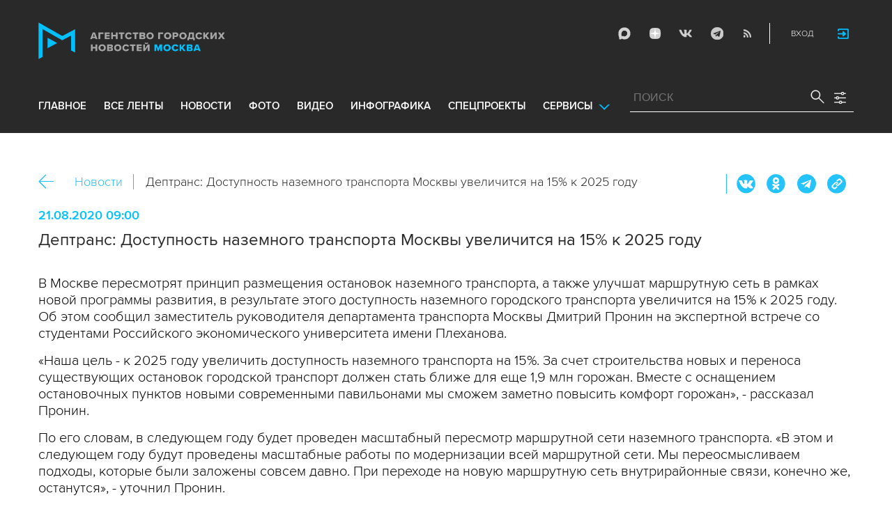

--- FILE ---
content_type: text/html; charset=utf-8
request_url: https://www.mskagency.ru/materials/3034351
body_size: 13721
content:
<!DOCTYPE html>
<html xmlns="http://www.w3.org/1999/xhtml" xml:lang="ru" lang="ru">
<head>
  <title>Дептранс: Доступность наземного транспорта Москвы увеличится на 15% к 2025 году - Агентство городских новостей «Москва» - информационное агентство</title>
  <link href="/favicon.ico" rel="icon" type="image/x-icon"/>
  <meta http-equiv="Content-Language" content="ru"/>

  <meta name="title" content="Дептранс: Доступность наземного транспорта Москвы увеличится на 15% к 2025 году - Агентство городских новостей «Москва» - информационное агентство">

    <link rel="canonical" href="https://www.mskagency.ru/materials/3034351"/>
  <meta name="keywords" content="Москва, Остановки, транспорт"/>
  <meta name="description" content="Дептранс: Доступность наземного транспорта Москвы увеличится на 15% к 2025 году" />
  <meta property="og:title" content="Дептранс: Доступность наземного транспорта Москвы увеличится на 15% к 2025 году" />
  <meta property="og:locale" content="ru_RU" />
  <meta property="og:type" content="article" />
    <meta property="og:description" content="В Москве пересмотрят принцип размещения остановок наземного транспорта, а также улучшат маршрутную сеть в рамках новой программы развития, в результате этого доступность наземного городского транспорта увеличится на 15% к 2025 году. Об этом сообщил заместитель руководителя департамента транспорта Москвы Дмитрий Пронин на экспертной встрече со студентами Российского экономического университета имени Плеханова.
«Наша цель - к 2025 году увеличить доступность наземного транспорта на 15%. За счет строительства новых и переноса существующих остановок городской транспорт должен стать ближе для еще 1,9 млн горожан. Вместе с оснащением остановочных пунктов новыми современными павильонами мы сможем заметно повысить комфорт горожан», - рассказал Пронин.
По его словам, в следующем году будет проведен масштабный пересмотр маршрутной сети наземного транспорта. «В этом и следующем году будут проведены масштабные работы по модернизации всей маршрутной сети. Мы переосмысливаем подходы, которые были заложены совсем давно. При переходе на новую маршрутную сеть внутрирайонные связи, конечно же, останутся», - уточнил Пронин.
В свою очередь присутствовавшие на встрече транспортные эксперты отметили, что в ходе сбора предложений от горожан очень много идей было именно по развитию сети городского наземного транспорта." />
  
  <meta property="og:image" content="https://www.mskagency.ru/i/social_logo_700.png" />
  <meta property="og:image:width" content="700" />
  <meta property="og:image:height" content="370" />
  <meta property="twitter:card" content="summary_large_image" />
  <meta property="twitter:image" content="https://www.mskagency.ru/i/social_logo_700.png" />
  <meta property="twitter:image:width" content="700" />
  <meta property="twitter:image:height" content="370" />
  <meta property="og:url" content="https://www.mskagency.ru/materials/3034351" />
  <meta property="twitter:title" content="Дептранс: Доступность наземного транспорта Москвы увеличится на 15% к 2025 году" />
  <meta property="twitter:site" content="@mskagency" />
  <meta property="twitter:url" content="https://www.mskagency.ru/materials/3034351" />



  <meta charset="utf-8">
  <meta http-equiv="X-UA-Compatible" content="IE=edge">
  <meta name="author" content="">


  <meta name="viewport" content="width=device-width, initial-scale=1.0, user-scalable=0">
  <meta http-equiv="Content-Type" content="text/html; charset=utf-8" />
  <meta name="format-detection" content="telephone=no" />

    <link rel="preload" href="/fonts/ProximaNova-Regular.woff2" as="font" type="font/woff" crossorigin="anonymous">
    <link rel="preload" href="/fonts/ProximaNova-Semibold.woff2" as="font" type="font/woff" crossorigin="anonymous">
    <link rel="preload" href="/fonts/ProximaNova-Bold.woff2" as="font" type="font/woff" crossorigin="anonymous">
    
    <link as="style" href="/css/fonts.css?v=1768565366" rel="preload" />
    <link rel="stylesheet" href="/css/fonts.css?v=1768565366" />
    <link as="style" href="/css/style_19.css?v=1768565366" rel="preload" />
    <link rel="stylesheet" href="/css/style_19.css?v=1768565366" />

    <link rel="stylesheet" href="/css/adaptive_1280.css?v=1768565366" />


  <link rel="stylesheet" type="text/css" href="/js_19/slick/slick.css"/>
  <link rel="stylesheet" type="text/css" href="/js_19/jquery.modal/jquery.modal.css"/>

  <script src="/js_19/jquery-3.4.1.min.js?v=1768565366" type="text/javascript"></script>
  <script src="/js_19/jquery.maskedinput.min.js?v=1768565366"></script>
  <script src="/js_19/slick/slick.min.js?v=1768565366" type="text/javascript"></script>
  <script src="/js_19/infinite-scroll.pkgd.min.js?v=1768565366" type="text/javascript"></script>
  <script src="/js_19/jquery.modal/jquery.modal.js?v=1768565366" type="text/javascript"></script>
  <script src="/js_19/scripts.js?v=1768565366" type="text/javascript"></script>


  <link rel="stylesheet" href="/css/jcarousel-tango-skin.css" type="text/css" media="all" />

  <script src="/js/jquery.cookie.js?v=1768565366" type="text/javascript"></script>
  <script src="/js/jquery.ac.js?v=1768565366" type="text/javascript"></script>
  <script type="text/javascript" src="/js/jquery.form-v20140218.min.js?v=1768565366"></script>

  <!--<script src="/js/handlebars.runtime.js?v=1768565366" type="text/javascript"></script>-->
  <script src="/js/handlebars.js?v=1768565366" type="text/javascript"></script>


    <script src="/js/mustache-2.3.2.js?v=1768565366" type="text/javascript"></script>

  <!--<script type="text/javascript" src="/fancybox/jquery.fancybox-1.3.4.js"></script>
  <link rel="stylesheet" href="/fancybox/jquery.fancybox-1.3.4.css" type="text/css" media="screen" />//-->

  <link rel="stylesheet" href="/fancybox2/jquery.fancybox.css" type="text/css" media="screen" />
  <script type="text/javascript" src="/fancybox2/jquery.fancybox.pack.js?v=1768565366"></script>
  <link rel="stylesheet" href="/fancybox2/jquery.fancybox_popup.css" type="text/css" media="screen" />



  <script src="/js/main.js?v=1768565366" type="text/javascript"></script>

    <script type="text/javascript" src="/js/html2canvas.js?v=1768565366"></script>
    <script type="text/javascript" src="/js/pushstream.js?v=1768565366"></script>

    <script src="/js/mediaDownloadIntroduceCl.js?v=1768565366"></script>
  <script type="text/javascript" src="/js/lib/period_picker/jquery.periodpicker.full.min.js?v=1768565366"></script>
  <link rel="stylesheet" href="/js/lib/period_picker//jquery.periodpicker.css" type="text/css" media="all" />

  <script type="text/javascript" src="/js/select2/js/select2.js?v=1768565366"></script>
  <script type="text/javascript" src="/js/select2/js/i18n/ru.js?v=1768565366"></script>
  <link rel="stylesheet" href="/js/select2/css/select2.css" type="text/css" media="all" />


  <script type="text/javascript" src="/js/jquery.query-object.js?v=1768565366"></script>


  <script src="/js/windows.js?v=1768565366"></script>
    <script src="/js/jquery.query-object.js?v=1768565366"></script>
    <script src="/js/pushstream_loc.js?v=1768565366"></script>


  <!--<script type="text/javascript" src="/js/auth/jquery.maskedinput-1.2.2.min.js"></script>-->
  <script type="text/javascript" src="/js/auth/jquery.s-bvalidator-yc.js?v=1768565366"></script>
  <script type="text/javascript" src="/js/auth/s-validate.options.js?v=1768565366"></script>
  <script type="text/javascript" src="/js/auth/modifier.js?v=1768565366"></script>






</head>

<body class="stretch">
  <header class="stretch">
  <div class="inside">
    <a class="mobile-menu-button">Меню</a>
    <a class="mobile-search-button">Поиск</a>
    <a class="mobile-social-button">Мы в соцсетях</a>
    <a href="/" class="logo" title="Агентство городских новостей «Москва»">Агентство городских новостей «Москва»</a>

    <div id="AuthBar" class="auth">
  <div id="login-popup-container"></div>
  <div id="infobar-container"></div>
</div>
<script>
    $.get( "/user/infobar_xhr", function(data) {
        $('#infobar-container').html(data)
    });
</script>


    <div class="social">
      <a href="https://max.ru/moscownewsagency" class="max" target="_blank">Max</a>
<a href="https://dzen.ru/mskagency" class="dzen" target="_blank">ДЗЭН</a>
<a href="https://vk.com/mskagency" class="vk" target="_blank">Vkontakte</a>
<a href="https://t.me/moscownewsagency" class="tg" target="_blank">Telegram</a>
<a href="/rss2" class="rss">RSS</a>

    </div>

    <div class="search-open">
      <a class="search-open__button"></a>
    </div>
    <div class="clear"></div>

    <div class="menu-container">
      <div class="menu">
  <ul class="topmenu">

    <li class=""><a href="/" rel='home'>Главное</a> </li>
    <li class=""><a href="/lenta" rel='all' data-ftype="all">все ленты</a> </li>
    <li class=""><a href="/lenta?type=text" rel='text' data-ftype="text">новости</a></li>
    <li class=""><a href="/lenta?type=photo" rel='photo' data-ftype="photo">фото</a></li>
    <li class=""><a href="/lenta?type=video" rel='video' data-ftype="video">видео</a></li>
    <li class=""><a href="/lenta?type=infographics" rel='infographics' data-ftype="infographics">инфографика</a></li>
    <li class=" "><a href="/longreads" rel='longreads'>Спецпроекты</a></li>
    <li class="relative">
      <a href="#" class="service_link">Сервисы</a>
      <div class="service_menu_overlay"></div>
      <div class="service_menu">
        <ul>
          <li class=""><a href="/broadcasts/" rel='broadcast'>Трансляции</a></li>
          <li><a href="https://presscenter.mskagency.ru/" target="_blank">Пресс-центр</a></li>
          <li class=""><a href="/show-map" rel='map'>Карта событий</a></li>
          <li class=""><a href="/calendar" rel='calendar'>Календарь</a></li>
          <li class=""><a href="/about/" rel='about'>О нас </a></li>
          <li class=""><a href="/contacts/" rel='contacts'>Контакты</a></li>
        </ul>
      </div>
    </li>
  </ul>
</div>

    </div>

    <div class="search_wrapper">
      
<div class="search">
  <span>ПОИСК</span>
  <input type="text" name="criteria" class="text" value="" placeholder="ПОИСК" autocomplete="off">
  <input type="submit" name="" class="submit search-submit">

  <div class="settings">
    <a></a>
  </div>
  <a class="close"></a>
  <div class="strict-search-container">
    <div class="strict-search">
      <label>
        <input type="checkbox" name=""> Строгий поиск</label>
      </label>
    </div>
  </div>
</div>

<div class="clear"></div>
<div class="mini-suggest__overlay mini-suggest__overlay_visible_"></div>

<div class="advanced-search-popup adasdasd12423">
  <div class="advanced-search-popup__wrapper2">
    <div class="advanced-search-popup__wrapper">
      <div class="advanced-search-popup__form">

        <div class="form-item-line">
          <label>Дата</label>
          <div class="input-container">
            <input class='periodpicker' type="text" name="" id="from" value="">
            <input type="text" name="" id="to" value="">
          </div>
        </div>
        <!--
                            <div class="form-item-line">
                                <label>Ориентация</label>
                                <div class="input-container">
                                    <select id="orientationSelect" name="dummy">
                                        <option value="vertical">Вертикально</option>
                                        <option value="horizontal">Горизонтально</option>
                                    </select>
                                </div>
                            </div>
        -->
        <div class="form-item-line">
          <label>Фотографы</label>
          <div class="input-container">
            <select id="photographerSelect" multiple="multiple" name="photographer_id" style="width: 110px">
                <option value="277">Авилов Александр</option>
                <option value="395">Белицкий Дмитрий</option>
                <option value="153">Ведяшкин Сергей</option>
                <option value="309">Воронин Денис</option>
                <option value="347">Гришкин Денис</option>
                <option value="140">Зыков Кирилл</option>
                <option value="302">Иванко Игорь</option>
                <option value="287">Кардашов Антон</option>
                <option value="227">Киселев Сергей</option>
                <option value="389">Кузьмичёнок Василий</option>
                <option value="274">Кульгускин Роман</option>
                <option value="405">Лукина Мария</option>
                <option value="225">Любимов Андрей</option>
                <option value="141">Никеричев Андрей</option>
                <option value="357">Новиков Владимир</option>
                <option value="374">Новосильцев Артур</option>
                <option value="322">Сандурская Софья</option>
                <option value="370">Тихонова Пелагия</option>
                <option value="385">Чингаев Ярослав</option>
                <option value="286">Мобильный репортер</option>
                <option value="295">Москва 24</option>
            </select>
          </div>
        </div>

        <div class="form-item-line">
          <label>Теги</label>
          <div class="input-container search-form-input-container">
            <select id="tagsSelect" multiple="multiple" name="tag" style="width: 110px">
            </select>
          </div>
        </div>

        <div class="form-item-line">
          <label>Рубрики:</label>
          <div class="input-container">
            <select id="rubricsSelect" multiple="multiple" name="rubric" style="width: 110px">
                <option value="11">Происшествия</option>
                <option value="3">Политика</option>
                <option value="10">Культура</option>
                <option value="5">Экономика</option>
                <option value="12">Строительство</option>
                <option value="7">Общество</option>
                <option value="13">Транспорт</option>
                <option value="14">Технологии</option>
                <option value="9">Спорт</option>
            </select>
          </div>
        </div>

        <div class="form-item-line">
          <label>Сортировка</label>
          <div class="input-container">
            <select id="orderSelect" name="order" style="width: 110px">
              <option  selected="selected" value="">Хронология</option>
              <option  value="relevance">Релевантность</option>
            </select>
          </div>
        </div>

        <div class="form-item-line">
          <label>Тип</label>
          <div class="input-container">
            <select id="typesSelect" name="type" style="width: 110px">
              <option  selected="selected" value="">Все</option>
              <option  value="photo">Фото</option>
              <option  value="video">Видео</option>
              <option  value="text">Новости</option>
              <option  value="infographics">Инфографика</option>
              <option  value="photo_files">Фотографии</option>
            </select>
          </div>
        </div>


        <div class="form-item-line">
          <label style="line-height: 20px;">Строгий поиск</label>
          <div class="input-container">
            <div class="SelectCustom">
              <input type="checkbox" class="styled" id="strictSearch" name="strict" value="1" >
            </div>
          </div>
        </div>
        <div class="form-item-line form-item-line-single_line">
          <label>или номер файла</label>
          <div class="input-container">
            <input class='bank_id__field' type="text" name="bank_id" id="bank_id" value="">
          </div>
        </div>
        <style>
            .advanced-search-popup .form-item-line.form-item-line-single_line {
                display: block;
                flex-basis: 100%;
                margin-top: 10px;
                padding-top: 16px;
                border-top: 1px solid #0083ad;
            }

            .advanced-search-popup .form-item-line.form-item-line-single_line label {
                width: 290px;
            }

            .advanced-search-popup .form-item-line .input-container .bank_id__field {
                box-sizing: border-box;
                /*background: transparent;*/
                border: none;
                outline: 0;
                color: #06618e;
                font-size: 18px;
                font-weight: normal;
                padding: 0 13px;
                height: 37px;
                margin: 0;
                width: 100% !important;
            }
        </style>
      </div>
      <div class="advanced-search-popup__buttons">
        <input id="reset_filter" type="reset" name="" value="Сбросить" class="button-reset">
        <input type="button" value="Применить" class="search-submit"/>
      </div>
    </div>
    <p class="close-form">Закрыть</p>
  </div>
</div>

<script>
    $(document).on('click', '.search-submit', function(e) {
        let params = {};
        let query  = []
        var url = location.origin + '?'
        if (!$('[name=bank_id]').val()) {
            url = '/search/?';
            if ($('#rubricsSelect').val().length) {
                query.push('rubric=' + encodeURIComponent($('#rubricsSelect').val().join(',')))
            }
            if ($('[name=type]').val()) {
                query.push('type=' + encodeURIComponent($('[name=type]').val()))
            }
            if ($('[name=order]').val()) {
                query.push('order=' + encodeURIComponent($('[name=order]').val()))
            }
            if ($('[name=tag]').val().length) {
                query.push('tag=' + encodeURIComponent($('[name=tag]').val().join(',')))
            }
            if ($('[name=criteria]').val()) {
                query.push('criteria=' + encodeURIComponent($('[name=criteria]').val()))
            }
            if ($('#photographerSelect').val().length) {
                query.push('photographer_id=' + encodeURIComponent($('#photographerSelect').val().join(',')))
            }
            if ($('#strictSearch').prop('checked')) {
                query.push('strict=1')
            }
            if ($('#eridSearch').prop('checked')) {
                query.push('with_erid=1')
            }
            let period = $('.periodpicker').periodpicker('valueStringStrong')
            if (period) {
                let from_to = period.split('-')
                query.push('from=' + from_to[0])
                query.push('to=' + from_to[1])
            }
            submitSearchMain(url + query.join('&'))
        } else {
            query.push('bank_id=' + encodeURIComponent($('[name=bank_id]').val()));
            submitSearchMain('/photobank/list' + '?' + query.join('&'))
        }
    })
    $(document).ready(function(){
        $('#orientationSelect').select2({
            minimumResultsForSearch: Infinity,
        });
        $('#photographerSelect').select2({
        });
        $('#tagsSelect').select2({
            ajax: {
                // url: '/tags/list',
                url: '/cms/suggest?model=Tag',
                dataType:'json',
                data: function (params) {
                    var query = {
                        term: params.term,
                    }
                    return query;
                },
                processResults: function (data) {
                    console.log (data)
                    var results = [];
                    $.each(data, function (index, datum) {
                        console.log (datum)
                        results.push({
                            id: datum.id,
                            text: datum.value
                        });
                    });

                    return {
                        results: results
                    };
                },
            }
        });
        $('#rubricsSelect').select2();
        $('#orderSelect').select2({
            minimumResultsForSearch: Infinity,
        });
        $('#typesSelect').select2({
            minimumResultsForSearch: Infinity,
        });
        $('.periodpicker').periodpicker({
            lang: 'ru',
            formatDate: 'DD.MM.YYYY',
            end: '#to',
        });
    })
</script>
    </div>
  </div>
</header>



<script>

    $( document ).ready(function() {


        $( "input[name='criteria']" ).focus( function () {
            $( '.mini-suggest__overlay' ).addClass( 'mini-suggest__overlay_visible' );
            $( '.search_wrapper' ).addClass( 'search_wrapper_overlay' );
            $( '.strict-search-container' ).addClass('active');
            if ($('.advanced-search-popup').hasClass('active')) {
                $( '.strict-search-container' ).removeClass('active');
                $( '.mini-suggest__overlay' ).removeClass( 'mini-suggest__overlay_visible' );
            }
        } );

        $('.search_wrapper .settings a').click( function () {
            $( '.mini-suggest__overlay' ).removeClass( 'mini-suggest__overlay_visible' );
            $( '.search_wrapper' ).removeClass( 'search_wrapper_overlay' );
            if ($('.advanced-search-popup').hasClass('active')) {
                $('.advanced-search-popup').removeClass('active');
                $( '.strict-search-container' ).addClass('active');
            }  else {
                $('.advanced-search-popup').addClass('active');
                $( ".advanced-search-popup" ).focus();
            }
            if ($( '.strict-search-container' ).hasClass('active')) {
                $( '.strict-search-container' ).removeClass('active');
            }  else {
                $( '.strict-search-container' ).removeClass('active');
            }
        } );

        $('.advanced-search-popup .close-form').click(function() {
            $( '.advanced-search-popup' ).removeClass('active');
        });

        $( ".mini-suggest__overlay" ).click( function () {
            $( '.mini-suggest__overlay' ).removeClass( 'mini-suggest__overlay_visible' );
            $( '.search_wrapper' ).removeClass( 'search_wrapper_overlay' );
            // $( '.strict-search-container' ).hide();
            $( '.strict-search-container' ).removeClass('active');
        } );


        $('.strict-search input').click( function () {
            if ($('.strict-search input').is(":checked")) {
                $('#strictSearch').prop('checked', true);
            }
            else {
                $('#strictSearch').prop('checked', false);
            }
        } );
        $('#strictSearch').click( function () {
            if ($('#strictSearch').is(":checked")) {
                $('.strict-search input').prop('checked', true);
            } else {
                $('.strict-search input').prop('checked', false);
            }
        } );

        if ($('#strictSearch').is(":checked")) {
            $('.strict-search input').prop('checked', true);
        } else {
            $('.strict-search input').prop('checked', false);
        }
        $('.erid-search input').click( function () {
            if ($('.erid-search input').is(":checked")) {
                $('#eridSearch').prop('checked', true);
            }
            else {
                $('#eridSearch').prop('checked', false);
            }
        } );
        $('#eridSearch').click( function () {
            if ($('#eridSearch').is(":checked")) {
                $('.erid-search input').prop('checked', true);
            } else {
                $('.erid-search input').prop('checked', false);
            }
        } );

        if ($('#eridSearch').is(":checked")) {
            $('.erid-search input').prop('checked', true);
        } else {
            $('.erid-search input').prop('checked', false);
        }
    });

</script>

<style>
    .mini-suggest__overlay {
        position: absolute;
        z-index: 1;
        top: 0;
        left: 0;
        visibility: hidden;
        width: 100vw;
        height: 100vh;
        opacity: 0;
        background: #fff;
        transition: opacity .2s ease-out;
    }
    .mini-suggest__overlay_visible {
        visibility: visible;
        opacity: 1;
    }
    .mini-suggest__overlay {
        position: fixed;
        height: 100vh;
        width: 100vw !important;
        cursor: pointer;
        /*background-color: rgba(31,31,32,.22);*/
        background-color: rgba(31,31,32,.8);
    }
    .mini-suggest__overlay_visible {
        opacity: .5;
    }
    .mini-suggest__overlay {
        z-index: 1000 !important;
    }

    .search_wrapper_overlay {
        background-color: rgba(70,70,70,.8);
    }
    .search_wrapper_overlay * {
        z-index: 1002;
    }
</style>




<style>
    .content .list li .time .s-date {display: none;}
    header.no-transition {transition: none !important;}
    header.no-transition .inside{transition: none !important;}
    header.no-transition .inside .logo {transition: none !important;}
    header.no-transition .inside .mobile-menu-button {transition: none !important;}
    header.no-transition .inside .menu {transition: none !important;}
    header.no-transition .inside .topmenu {transition: none !important;}
    header.no-transition .inside .topmenu li {transition: none !important;}
    header.no-transition .inside .search_wrapper {transition: none !important;}
</style>

<script>
    $( document ).ready(function() {
        $('header').addClass('no-transition');
        let params = $('.search-words .search-params').width();
        let padding_watch = function () {
            let searhchH1 = $('.search-words h1').width();
            let searhClose = $('.search-params-close').width();
            let searhHead = $('.search-words .head').width();
            if((searhHead -searhchH1 -searhClose - params) <= 40 ) {
                $( ".search-words .head" ).css( "display", 'block' );
                $( ".search-words .head" ).css( "paddingRight", 0 );
            } else {
                $( ".search-words .head" ).css( "display", 'flex' );
                //$( ".search-words .head" ).css( "paddingRight", '130px');

            }
            let searchPageHeadingHeight = $('.search-box.search-words').height();
            $('html > body.search-results-page').css({ paddingTop :  210 + 15 + searchPageHeadingHeight + 'px' });
        };
        $(window).on('load resize scroll', padding_watch);
        padding_watch();
        var lastScrollTop = 0;
        $(window).on('load resize scroll', function () {
            var posit = $(this).scrollTop();
            if(posit > lastScrollTop) {
                if (posit > 600) {
                    $('.logo').addClass('right');
                    $('.mobile-menu-button').addClass('active');
                    $('header').removeClass('with-menu');
                    $('.search-box').removeClass('with-menu');
                }
            } else {
                if (posit > 600) {
                    $('header').addClass('with-menu');
                    $('.search-box').addClass('with-menu');
                } else {
                    $('header').removeClass('with-menu');
                    $('.search-box').removeClass('with-menu');
                }
            }
            header123()
            function header123() {
                if ( $(document).scrollTop() <=600) {
                    $('.logo').removeClass('right');
                    $('header .mobile-menu-button').removeClass('active');
                }
                if ($(document).scrollTop() > 200) {
                    $('body').addClass('little');
                    $('header').addClass('little-menu');
                    $('header').removeClass('without-menu');
                    $('.search-box').addClass('little-menu');
                    $('.search-box').removeClass('without-menu');
                } else {
                    $('body').removeClass('littl-e');
                    $('header').removeClass('little-menu');
                    $('header').removeClass('without-menu');
                    $('.search-box').removeClass('little-menu');
                    $('.search-box').removeClass('without-menu');
                }
                if ($(document).scrollTop() > 600) {
                    $('header').addClass('without-menu');
                    $('.search-box').addClass('without-menu');
                }
            }
            lastScrollTop = posit;
            $('header').removeClass('no-transition');
        });
        $( ".mobile-menu-button" ).click(function() {
            $('header').toggleClass('with-menu');
            $('.search-box').toggleClass('with-menu');
        });
    });

</script>
<script type="text/javascript">
    // $(window).bind("load", function() {
    //     $( "body.stretch" ).css( "display", 'flex' );
    // });
</script>

<a name="c"></a>
<main class="stretch">
  <div class="content">
    





<div class="photo-list photo-list_type_text">

  <div style="overflow: hidden; height: 0;">
    <img src="/i/social_logo.png" alt=""/>
  </div>


  <div class="material-detail js-material /*MaterialView Detail*/" data-material_id="3034351" data-type="text" data-thumb="https://www.mskagency.ru/i/social_logo.png">
    <div id="Article" class="article" 
     data-track-topic-id="272" itemscope itemtype="https://schema.org/NewsArticle">


    <div class="bc_2">
        <div class="bc__links"><a href="#" class="material-back-button">Назад</a><!--
        --><a href="/lenta?type=text" class="border" rel="text">Новости</a></div>
        <div class="bc__title">
            <h2 class="bc__title">Дептранс: Доступность наземного транспорта Москвы увеличится на 15% к 2025 году</h2>
        </div>
        <div class="bc__share">
            <div class="share js-share-button"></div>
                <div class="social social-inline-inner js-social">
                    <a class="vk">Вконтакте</a>
                    <a class="ok">ОК</a>
                    <a class="tg">Telegram</a>
                    <a class="link" title="Скопировать ссылку https://www.mskagency.ru/materials/3034351" onclick="navigator.clipboard.writeText('https://www.mskagency.ru/materials/3034351');alert('Ссылка скопирована в буфер обмена.');return false;">https://www.mskagency.ru/materials/3034351</a>
                </div>
        </div>
    </div>
        <div class="detail-news-type">
            
            
            

        </div>

        <p class="date">21.08.2020 09:00
        </p>
            <meta itemprop="dateModified" content=""/>
		<meta itemprop="datePublished" content=""/>
        <h1 class="title" itemprop="headline">Дептранс: Доступность наземного транспорта Москвы увеличится на 15% к 2025 году</h1>


        <div class="text" itemprop="articleBody">

            <p>В Москве пересмотрят принцип размещения остановок наземного транспорта, а также улучшат маршрутную сеть в рамках новой программы развития, в результате этого доступность наземного городского транспорта увеличится на 15% к 2025 году. Об этом сообщил заместитель руководителя департамента транспорта Москвы Дмитрий Пронин на экспертной встрече со студентами Российского экономического университета имени Плеханова.</p><p>«Наша цель - к 2025 году увеличить доступность наземного транспорта на 15%. За счет строительства новых и переноса существующих остановок городской транспорт должен стать ближе для еще 1,9 млн горожан. Вместе с оснащением остановочных пунктов новыми современными павильонами мы сможем заметно повысить комфорт горожан», - рассказал Пронин.</p><p>По его словам, в следующем году будет проведен масштабный пересмотр маршрутной сети наземного транспорта. «В этом и следующем году будут проведены масштабные работы по модернизации всей маршрутной сети. Мы переосмысливаем подходы, которые были заложены совсем давно. При переходе на новую маршрутную сеть внутрирайонные связи, конечно же, останутся», - уточнил Пронин.</p><p>В свою очередь присутствовавшие на встрече транспортные эксперты отметили, что в ходе сбора предложений от горожан очень много идей было именно по развитию сети городского наземного транспорта.</p>

        </div>

    <div class="article-groups">
                <ul class="article-groups__tag">
                        <li><a href="/lenta?tag=Москва">Москва</a></li>
                        <li><a href="/lenta?tag=Остановки">Остановки</a></li>
                        <li><a href="/lenta?tag=транспорт">транспорт</a></li>
                </ul>
        
                <ul class="article-groups__rubric">
                        <li><a href="/lenta?rubric=13">Транспорт</a></li>
                </ul>
        
                <ul class="article-groups__theme">
                    <li><a href="/lenta?theme=272">Наземный городской транспорт</a></li>
                </ul>
        
            <!-- персоны ( пока не показываем ) -->
            <!--
                <ul class="article-groups__person">
                    <li><a href="#">Имя персоны</a></li>
                </ul>
            -->
        
            <!-- фотографы -->
        
            <!-- источники -->
        
        
            <!-- событие -->
        <!--    -->
        
    </div>

    <div class="related-column" style="/*margin-top: 0;*/">
            <div class="right-box">
                <h2 class="upcase-none linked_materials">
                    <div class="rb_head_line"><a><span>Материалы по теме</span></a>
                        <a href="/lenta?theme=272&type=text">
                        <i class="TypeSmall TextSmall"></i> 122
                        </a>
                    </div>
                </h2>
    
                    <div class="news-box">
                        <div class="news-box__date" title="06.07.2021 12:09"><span class="type text"></span>06.07.2021 12:09</div>
                        <div class="news-box__title"><a href="/materials/3128515" target="_blank">Новые низкопольные автобусы коммерческих перевозчиков начали курсировать на маршрутах Москвы</a></div>
                    </div>                    <div class="news-box">
                        <div class="news-box__date" title="21.01.2021 17:58"><span class="type text"></span>21.01.2021 17:58</div>
                        <div class="news-box__title"><a href="/materials/3080399" target="_blank">Гречку, мешок монет и ящик шампанского забывали в общественном транспорте Москвы в 2020 году</a></div>
                    </div>                    <div class="news-box">
                        <div class="news-box__date" title="18.12.2020 02:26"><span class="type text"></span>18.12.2020 02:26</div>
                        <div class="news-box__title"><a href="/materials/3071201" target="_blank">Время отправления первых автобусов №804 в Москве изменится с 19 декабря</a></div>
                    </div>                    <div class="news-box">
                        <div class="news-box__date" title="02.09.2020 12:50"><span class="type text"></span>02.09.2020 12:50</div>
                        <div class="news-box__title"><a href="/materials/3037841" target="_blank">Новые ночные маршруты наземного городского транспорта могут появиться в Москве</a></div>
                    </div>                    <div class="news-box">
                        <div class="news-box__date" title="28.04.2020 08:57"><span class="type text"></span>28.04.2020 08:57</div>
                        <div class="news-box__title"><a href="/materials/2998297" target="_blank">Мосгортранс: Роспотребнадзор подтвердил безопасность системы «Антисон» для водителей</a></div>
                    </div>            </div>
    </div>


        
	<link itemprop="mainEntityOfPage" href="https://www.mskagency.ru/materials/3034351" />
	<div itemprop="author" itemscope itemtype="https://schema.org/Organization" class="h">
		<meta itemprop="name" content="Агентство городских новостей «Москва»">
		<link rel="url" itemprop="url" href="https://www.mskagency.ru" />
		<meta itemprop="address" content="125124, Россия, г. Москва, ул. Правды, д. 24, стр. 2"/>
		<meta itemprop="telephone" content="+7(495)009-80-23"/>
		<div itemprop="logo" itemscope itemtype="https://schema.org/ImageObject">
			<link rel="url" itemprop="url" href="https://www.mskagency.ru/i/social_logo.png" />
			<link rel="thumbnail" itemprop="thumbnail" href="https://www.mskagency.ru/i/social_logo.png" />
			<meta itemprop="width" content="1000" />
			<meta itemprop="height" content="198" />
		</div>
		<div itemprop="image" itemscope itemtype="https://schema.org/ImageObject">
			<link rel="url" itemprop="url" href="https://www.mskagency.ru/i/social_logo.png" />
			<link rel="thumbnail" itemprop="thumbnail" href="https://www.mskagency.ru/i/social_logo.png" />
			<meta itemprop="width" content="1000" />
			<meta itemprop="height" content="198" />
		</div>
	</div>
	<div itemprop="publisher" itemscope itemtype="https://schema.org/Organization" class="h">
		<meta itemprop="name" content="Агентство городских новостей «Москва»">
		<link rel="url" itemprop="url" href="https://www.mskagency.ru" />
		<meta itemprop="address" content="125124, Россия, г. Москва, ул. Правды, д. 24, стр. 2"/>
		<meta itemprop="telephone" content="+7(495)009-80-23"/>
		<div itemprop="logo" itemscope itemtype="https://schema.org/ImageObject">
			<link rel="url" itemprop="url" href="https://www.mskagency.ru/i/social_logo.png" />
			<link rel="thumbnail" itemprop="thumbnail" href="https://www.mskagency.ru/i/social_logo.png" />
			<meta itemprop="width" content="1000" />
			<meta itemprop="height" content="198" />
		</div>
		<div itemprop="image" itemscope itemtype="https://schema.org/ImageObject">
			<link rel="url" itemprop="url" href="https://www.mskagency.ru/i/social_logo.png" />
			<link rel="thumbnail" itemprop="thumbnail" href="https://www.mskagency.ru/i/social_logo.png" />
			<meta itemprop="width" content="1000" />
			<meta itemprop="height" content="198" />
		</div>
	</div>




</div>

  </div>
<!--*********** enf of main ************-->

  </div>


  <script type="text/javascript">
      var material_template
      var material_id = 3034351
      var material_type = "text"

/*          $.get(
              "/templates/materials/text/view.html.mustache",
              function(data) {
                  material_template = Mustache.compile( data )
              }
          )
*/


      if(window.addParamToUrl) {
          $('.bread')

          var referrer = ''
          // referrer = addParamToUrl(referrer, {block_mode: 'iframe'})
          if(window.location.href == referrer) {
              $('.material-back-button').hide()
          }
          $('.material-back-button').click(function(){
              console.log(window.location.href)
              console.log(referrer)
              window.location.href = referrer
              return false
          })
      }
      </script>

      <script src="/js/v02/material_details.js?v=1768565366" type="text/javascript"></script>





  </div>
</main>






<div class="fancybox-gallery-hack" style="display: none;"></div>


<script type="text/javascript">
    $(document).on('change', '.btn-file :file', function() {
        var input = $(this),
            numFiles = input.get(0).files ? input.get(0).files.length : 1,
            label = input.val().replace(/\\/g, '/').replace(/.*\//, '');
        input.trigger('fileselect', [numFiles, label]);
    });

    $(document).ready(function () {//2
        $('.btn-file :file').on('fileselect', function (event, numFiles, label) {
            var input = $(this).parents('.input-group').find(':text'),
                log = numFiles > 1 ? numFiles + ' files selected' : label;
            if (input.length) {
                input.val(log);
            } else {
                if (log) alert(log);
            }
        });
    });
</script>




  <footer class="stretch">
    <div class="inside">
      <div class="left">
        <div class="logo_wrp">
          <a href="/" class="logo" title="Агентство городских новостей Москва">Агентство городских новостей «Москва»</a>
          <a href="#WinFeedbackForm" class="js-open-modal feedback">Обратная связь</a>
          <a href="/contacts/" class="contacts">Контакты</a>
        </div>
        <div class="copyright">
          © 2013-2026 АГН «Москва»<br />
          <a href="mailto:Moscow_media@vgtrk.ru" target="_blank">Moscow_media@vgtrk.ru</a>
        </div>
      </div>
      <div class="right">
        <p>СМИ информационное агентство «Агентство городских новостей «Москва» зарегистрировано в Федеральной службе по надзору в сфере связи, информационных технологий и массовых коммуникаций. Свидетельство о регистрации средства массовой информации Эл № ФС77-53980 от 30 апреля 2013 г.</p>
        <p style="color:#00bdff">В сетевом издании могут быть использованы материалы интернет-ресурсов Facebook и Instagram, владельцем которых является компания Meta Platforms Inc., запрещенная на территории Российской Федерации.</p>

        <p>Учредитель, редакция, издатель, распространитель - АО «Москва Медиа»<br />
          Главный редактор А.Б. Воронченко.<br />
          Адрес редакции: 125124, РФ, г. Москва, ул. Правды, д. 24, стр. 2<br />
          Телефон редакции: 8 (495) 009-80-23<br />
          Электронная почта: <a href="mailto:news.mskagency@gmail.com">news.mskagency@gmail.com</a><br />
          <br />
                  По вопросам коммерческого сотрудничества - коммерческий отдел холдинга "Москва Медиа", <nobr>Илона Белоус,</nobr> <nobr><a href="mailto:ibelous@m24.ru">ibelous@m24.ru</a></nobr>
        </p>

        <p>Материалы Агентства городских новостей «Москва» распространяются при финансовой поддержке Департамента средств массовой информации и рекламы города Москвы. При использовании материалов с сайта mskagency.ru ссылка на Агентство городских новостей «Москва» обязательна. © АГН «Москва».</p>
        <p><a href="/docs/mskagency_User_Agreement.pdf" target="_blank">Пользовательское соглашение об использовании материалов Агентства городских новостей «Москва»</a></p>

      </div>
      <div class="age">18+</div>
    </div>
    <div id="butt_up"><div>наверх</div></div>
  </footer>





<div id="GlobalMessageType1"></div>
<script type="text/javascript">
    $('#GlobalMessageType1').delegate('a.close', 'click', function(e){
        $( e.target ).closest('div.NotificationMessage').remove();
    });
</script>


  <!-- Yandex.Metrika counter -->
  <script type="text/javascript" >
      (function(m,e,t,r,i,k,a){m[i]=m[i]||function(){(m[i].a=m[i].a||[]).push(arguments)};
          m[i].l=1*new Date();
          for (var j = 0; j < document.scripts.length; j++) {if (document.scripts[j].src === r) { return; }}
          k=e.createElement(t),a=e.getElementsByTagName(t)[0],k.async=1,k.src=r,a.parentNode.insertBefore(k,a)})
      (window, document, "script", "https://mc.yandex.ru/metrika/tag.js", "ym");

      ym(25568081, "init", {
          clickmap:true,
          trackLinks:true,
          accurateTrackBounce:true,
          webvisor:true,
          trackHash:true
      });
  </script>
  <noscript><div><img src="https://mc.yandex.ru/watch/25568081" style="position:absolute; left:-9999px;" alt="" /></div></noscript>
  <!-- /Yandex.Metrika counter -->


  <!-- Rating@Mail.ru counter -->
  <script type="text/javascript">
      var _tmr = _tmr || [];
      _tmr.push({id: "2595985", type: "pageView", start: (new Date()).getTime()});
      (function (d, w) {
          var ts = d.createElement("script"); ts.type = "text/javascript"; ts.async = true;
          ts.src = (d.location.protocol == "https:" ? "https:" : "http:") + "//top-fwz1.mail.ru/js/code.js";
          var f = function () {var s = d.getElementsByTagName("script")[0]; s.parentNode.insertBefore(ts, s);};
          if (w.opera == "[object Opera]") { d.addEventListener("DOMContentLoaded", f, false); } else { f(); }
      })(document, window);
  </script><noscript><div style="position:absolute;left:-10000px;"><img src="//top-fwz1.mail.ru/counter?id=2595985;js=na" style="border:0;" height="1" width="1" alt="Рейтинг@Mail.ru" /></div></noscript>
  <!-- //Rating@Mail.ru counter -->

  <!-- begin of Top100 code -->
  <script id="top100Counter" type="text/javascript" src="https://counter.rambler.ru/top100.jcn?3067704"></script>
  <noscript><a href="https://top100.rambler.ru/navi/3067704/"><img src="https://counter.rambler.ru/top100.cnt?3067704" alt="Rambler's Top100" border="0" /></a></noscript>
  <!-- end of Top100 code -->


<div class="media-download-introduce-form-wrp">
  <div class="media-download-introduce-form">
    <form method="post" enctype="multipart/form-data" action="//www.mskagency.ru/file_download">
      <div class="media-download-introduce-form__title">
        Пожалуйста, укажите название Вашего СМИ/организации.<br />
        Или просто представьтесь, если Вы частное лицо:
      </div>
      <input name="name" type="text" class="media-download-introduce-form__smi-name" />
      <input name="download_type" type="hidden" value="0" class="media-download-introduce-form__download_type" />
      <input name="download_place" type="hidden" value="0" class="media-download-introduce-form__download_place" />
      <input name="material_id" type="hidden" value="0" class="media-download-introduce-form__material_id" />
      <input name="file_id" type="hidden" value="0" class="media-download-introduce-form__file_id" />
      <a class="media-download-introduce-form__ok BType1_01 w236">
        <span>Ок</span>
      </a>
      <div class="media-download-introduce-form__errors"></div>
      <!--<a class="media-download-introduce-form__skip BType1_01 w236">-->
      <!--<span>Пропустить</span>-->
      <!--</a>-->
    </form>
  </div>
</div>




<div id="fancybox-hidden-container" style="display: none;"></div>

<script src="/js/v02/parent.js?v=1768565366" type="text/javascript"></script>



<div id="WinFeedbackForm" class="modal">
  <div class="loader-spinner dynamic-loading-modal" data-content-url="/feedbacks"></div>
</div>






<style>
    .content .list li .time .s-date {display: none;}
</style>

<!-- popup -->
<div id="popup" class="all-popups">
  <div class="all-popups__body">
    <div class="all-popups__body-container">content</div>
    <a class="all-popups__close-button" onclick="popup_close()"></a>
  </div>
  <div class="all-popups__overlay"></div>
</div>
<!-- e o popup -->





</body>
</html>
